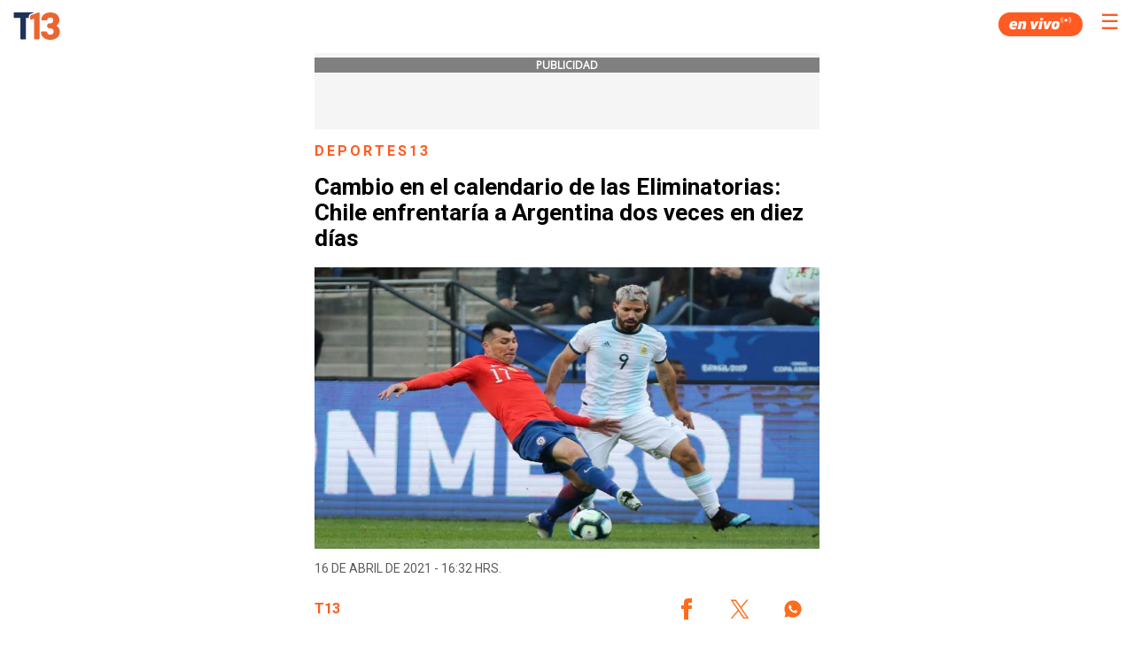

--- FILE ---
content_type: text/html; charset=UTF-8
request_url: https://www.t13.cl/amp/noticia/deportest13/eliminatorias-chile-argentina-dos-partidos-16-04-2021
body_size: 68626
content:
        
  
    
        

  
  <!doctype html>
  <html AMP>
    <head>
      <meta charset="utf-8">
      <title>Cambio en el calendario de las Eliminatorias: Chile enfrentaría a Argentina dos veces en diez días</title>
      <link href="https://fonts.googleapis.com/css?family=Roboto:400,700|Open+Sans" rel="stylesheet">
      <link rel="canonical" href="https://www.t13.cl/noticia/deportest13/eliminatorias-chile-argentina-dos-partidos-16-04-2021" />
      <meta name="viewport" content="width=device-width,minimum-scale=1,initial-scale=1">
      <script async src="https://cdn.ampproject.org/v0.js"></script>
      <link rel="icon" href="https://s.t13.cl/sites/default/files/t13-2025.ico" type="image/x-icon">
      <script async custom-element="amp-carousel" src="https://cdn.ampproject.org/v0/amp-carousel-0.1.js"></script>
      <script async custom-element="amp-iframe" src="https://cdn.ampproject.org/v0/amp-iframe-0.1.js"></script>
      <script async custom-element="amp-youtube" src="https://cdn.ampproject.org/v0/amp-youtube-0.1.js"></script>
      <script async custom-element="amp-social-share" src="https://cdn.ampproject.org/v0/amp-social-share-0.1.js"></script>
      <script async custom-element="amp-sidebar" src="https://cdn.ampproject.org/v0/amp-sidebar-0.1.js"></script>
      <script async custom-element="amp-analytics" src="https://cdn.ampproject.org/v0/amp-analytics-0.1.js"></script>
      <script async custom-element="amp-twitter" src="https://cdn.ampproject.org/v0/amp-twitter-0.1.js"></script>
      <script async custom-element="amp-instagram" src="https://cdn.ampproject.org/v0/amp-instagram-0.1.js"></script>
      <script async custom-element="amp-facebook" src="https://cdn.ampproject.org/v0/amp-facebook-0.1.js"></script>
      <script async custom-element="amp-audio" src="https://cdn.ampproject.org/v0/amp-audio-0.1.js"></script>
      <script async custom-element="amp-video" src="https://cdn.ampproject.org/v0/amp-video-0.1.js"></script>
      <script async custom-element="amp-ad" src="https://cdn.ampproject.org/v0/amp-ad-0.1.js"></script>
      <script async custom-element="amp-sticky-ad" src="https://cdn.ampproject.org/v0/amp-sticky-ad-1.0.js"></script>
      <script async custom-element="amp-fx-flying-carpet" src="https://cdn.ampproject.org/v0/amp-fx-flying-carpet-0.1.js"></script>
            <script type="application/ld+json">
        {
          "@context": "http://schema.org",
          "@type": "NewsArticle",
          "headline": "Cambio en el calendario de las Eliminatorias: Chile enfrentaría a Argentina dos veces en diez días",

          "datePublished": "2021-04-16T16:32:00",
          "dateModified": "2021-04-16T16:32:00",

          "description": "Cambio en el calendario de las Eliminatorias: Chile enfrentaría a Argentina dos veces en diez días",
          "mainEntityOfPage": {
            "@type": "WebPage",
            "@id": "https://www.t13.cl/noticia/deportest13/eliminatorias-chile-argentina-dos-partidos-16-04-2021"
          },
          "image": {
            "@type": "ImageObject",
            "url": "https://s.t13.cl/sites/default/files/styles/manualcrop_850x475/public/t13/field-imagen/2021-04/1618601366-medel-aguero-chile-argentina.jpg.jpeg?itok=A-NgHlEp",
            "height": 549,
            "width": 976
          },
          "author": {
            "@type": "Organization",
            "name": "T13",
            "url": "https://www.t13.cl"
          },
          "publisher": {
            "@type": "Organization",
            "name": "T13",
            "logo": {
              "@type": "ImageObject",
              "url": "https://www-storage.13.cl/t13/_images/teletrece-amp.png",
              "width": 600,
              "height": 60
            }
          }
        }
      </script>
      <style amp-custom>
        h1,
        h2,
        h3,
        h4,
        h5,
        h6 {
          font-family: 'Giliam-bold', sans-serif;
          color: #353535;
        }

        h1 a,
        h2 a,
        h3 a,
        h4 a,
        h5 a,
        h6 a {
          color: #fa4d16;
          font-weight: normal;
          text-decoration: none;
        }

        .title-link__title {
          margin-bottom: 4px;
          margin-top: 0px;
        }

        .parrafo_abstract {
          color: #5B5B5B;
          line-height: 24px;
          font-family: Roboto, sans-serif, Arial;
          font-weight: 700;
          margin-bottom: 20px;
          padding-bottom: 20px;
          border-bottom: 2px solid #EFEFEF;
          font-size: 18px;
          padding-bottom: 25px;
          padding-top: 25px;
          border-top: 2px solid #EFEFEF;
        }

        .mini-info-list__item {
          display: inline-block;
          margin-bottom: 2px;
          margin-top: 2px;
          border-right: 1px solid #dcdcdc;
          margin-right: 0.2em;
          padding-right: 0.5em;
          font-size: 13px;
        }

        .mini-info-list__item.cat{
          color: #fa4d16;
        }


        .mini-info-list__item:last-child {
          border-right: none;
          margin-right: 0;
          padding-right: 0;
        }

        .section_link {
          color: #fa4d16;
          font-weight: normal;
          text-decoration: none;
        }

        .section_link:hover {
          color: #1167a8
        }

        .autor_article {
          font-family: 'Open Sans', sans-serif;
          font-size: 11px;
          margin-top: 5px;
        }

        .autor_article address a {
          color: #fa4d16;
          text-decoration: none;
        }

        .title-link {
          display: block;
          font-weight: bold;
          letter-spacing: -0.5px;
          text-decoration: none;
          font-family: 'Merriweather', serif;
        }

        .list-tag {
          margin-top: auto;
          padding-left: 0px;
        }

        .amp-sidebar {
          padding-right: 10px;
          background: #333;
          width: 50vw;
        }

        .amp-sidebar-image {
          line-height: 100px;
          vertical-align: middle;
        }

        .amp-close-image {
          top: 20px;
          left: 20px;
          cursor: pointer;
        }

        .twitter-video {
          min-width: 290px;
        }

        table {
          background-color: transparent;
          border: #cacaca solid 1px;
          margin-top: 20px;
          margin-bottom: 20px;
          font-size: 11px;
          font-family: 'Open Sans', sans-serif;
          overflow-x: auto;
          display: block;
          width: fit-content;
          max-width: 100%;
          margin: auto;
          border-collapse: collapse;
        }

        tr:nth-child(odd) {
          background: rgb(239, 239, 239);
        }

        td,
        th {
          padding: 8px;
        }

        table tr th {
          background: rgb(157, 157, 157);
          color: white;
        }

        .menu-color {
          background-color: #222222;
        }

        .menu-items {
          margin-top: 25px;
          padding-left: 0;
          margin-right: 0;
        }

        .menu-items li {
          font-family: 'Giliam-bold', sans-serif;
          font-size: 14px;
          padding: 0 20px;
          text-transform: uppercase;
          height: 30px;
          align-items: center;
          display: flex;
        }

        .menu-items li a {
          color: #FF5722;
          text-decoration: none;
        }

        #sidebar {
          width: 50vw;
        }

        .main-body {
          margin: 0 auto 42px;
          max-width: 600px;
        }

        .bold_abstract {
          font-weight: bold;
        }

        .social-box {
          display: flex;
          justify-content: end;
        }

        

        .group .related_stories_top {
          margin-top: 40px;
        }

        .responsive-image--16by9 {
          height: 0;
          overflow: hidden;
          padding-bottom: 56.25%;
        }

        .amp-social-share[type=whatsapp] {
          background: #25d366;
          text-align: center;
          color: #0e5829;
          font-size: 18px;
          padding: 10px;
        }

        .img_alt {
          background-color: #111;
          color: #ececec;
          font-size: 13px;
          margin-bottom: 28px;
          padding: 16px;
        }

        .img_creditos {
          font-size: 10px;
          position: absolute;
        }

        .img_inside_creditos {
          position: absolute;
          z-index: 1;
          bottom: 0;
          margin-bottom: 0;
          color: #ececec;
          font-size: 13px;
          font-weight: bold;
          font-family: 'Open Sans', sans-serif;
        }

        .gallery_label {
          background-color: rgba(0, 0, 0, 0.88);
          padding: 12px 0px;
          color: white;
          float: left;
          width: 100%;
          position: absolute;
        }

        .g-img-credit {
          width: 100%;
          color: #fa4d16;
          font-size: 15px;
          padding: 0px;
        }

        .quote_element {
          width: 100%;
          background: #e9e9e9;
          margin-right: 110px;
          margin-left: 0px;
          padding-top: 1px;
          font-family: Helvetica, Arial, sans-serif;
          margin: 0 0 9px;
          font-size: 16px;
          line-height: 22px;
          padding-bottom: 1px;
        }

        .quote_author {
          font-family: 'Open Sans', sans-serif;
          font-style: normal;
          color: #fa4d16;
          text-decoration: none;
        }

        .figcaption_video {
          font-size: 10px;
          font-family: Helmet, Freesans, Helvetica, Arial, sans-serif;
        }

        li {
          list-style: none;
        }

        ul {
          margin-top: auto;
        }

        ul li {
          list-style-type: inherit;
        }

        .list-tag {
          list-style-type: none;
        }

        .bbc_footer {
          height: 15px;
          margin: 0px;
          background-image: url('https://resource.t13.cl/img/bbc/footer_first_option.gif');
          background-repeat: no-repeat;
        }

        .dw_foorter {
          height: 45px;
          margin: 0px;
          background-image: url('https://resource.t13.cl/img/dw/dw-logo-footer.jpg');
          background-repeat: no-repeat;
        }

        .embedly-card {
          border: 1px solid #dadada;
          padding: 0px;
          width: 100%;
          margin-left: 0px;
        }

        .img_bloguero {
          width: 20%;
          height: 65px;
          padding-top: 10px;
        }

        .name_blog {
          font-family: 'Open Sans', sans-serif;
          font-style: normal;
          color: #fa4d16;
          text-decoration: underline;
        }

        .video_interior_desc {
          font-family: Adelle, Georgia, serif;
          font-size: 10px;
          font-style: italic;
          color: #808080;
        }

        .mobile_version {
          width: 100%;
          height: 50px;
          background: #E5E5E5;
          text-align: center;
          font-size: 14px;
          color: #666;
          line-height: 50px;
          margin-bottom: 8px;
        }

        #back_to_mobile {
          font-family: 'Open Sans', sans-serif;
          font-style: normal;
          text-align: center;
          font-size: 16px;
          color: #666;
          line-height: 50px;
          text-decoration: unset;
        }

        .social-list {
          margin-top: 0px;
        }

        .social-list-text {
          color: white;
          font-size: 16px;
          line-height: 23px;
          font-family: 'Giliam-bold', sans-serif;
        }

        .social-list .icon-wrapper {
          font-size: 16px;
          margin-right: 10px;
        }

        .list-tag-social-share {
          list-style-type: none;
          padding-top: 30px;
          padding-bottom: 15px;
          justify-content: center;
          margin: 0 auto;
          align-items: center;
          text-align: center;
          display: flex;
          padding-left: 15px;
          padding-right: 15px;
        }

        .ic2016 {
          background-image: url('https://resource.t13.cl/img/assets2016.svg');
        }

        i.ic2016.redes-facebook {
          float: left;
          background-position: -112px -2px;
          width: 30px;
          height: 30px;
          transition: opacity 0.5s;
        }

        i.ic2016.redes-twitter {
          float: left;
          background-position: -112px -30px;
          width: 30px;
          height: 30px;
          transition: opacity 0.5s;
        }

        i.ic2016.redes-instagram {
          float: left;
          background-position: -112px -58px;
          width: 30px;
          height: 30px;
          transition: opacity 0.5s;
        }

        i.ic2016.redes-youtube {
          float: left;
          background-position: -112px -113px;
          width: 30px;
          height: 30px;
          transition: opacity 0.5s;
        }

        i.ic2016.redes-google {
          float: left;
          background-position: -115px -84px;
          width: 30px;
          height: 30px;
          transition: opacity 0.5s;
        }

        i.ic2016.redes-snapchat {
          float: left;
          background-position: -87px -141px;
          width: 30px;
          height: 30px;
          transition: opacity 0.5s;
        }

        i.ic2016.redes-tumblr {
          float: left;
          background-position: -113px -169px;
          width: 30px;
          height: 30px;
          transition: opacity 0.5s;
        }

        .t13_text {
          font-family: 'Open Sans', sans-serif;
          font-size: 14px;
          margin-top: 5px;
          color: white;
        }

        .main-footer-navigation ul {
          -webkit-column-count: 3;
          -moz-column-count: 3;
          column-count: 3;
          text-decoration: unset;
          list-style-type: none;
          padding: 20px;
          overflow: hidden;
          list-style: none;
        }

        .main-footer-navigation li {
          text-align: center;
          padding-top: 10px;
          padding-bottom: 10px;
          padding-left: 6px;
          padding-right: 6px;
          font-size: 12px
        }

        .main-footer-navigation a {
          color: white;
          text-decoration: unset;
        }

        .ads_pos {
          position: static;
          padding-left: 15px;
          padding-right: 15px;
          padding-top: 5px;
          padding-bottom: 5px;
          background: whitesmoke;
          text-align: center;
          margin-bottom: 15px;
        }

        .ads_pos_multi {
          position: static;
          padding-top: 5px;
          padding-bottom: 5px;
          background: whitesmoke;
          text-align: center;
          margin-bottom: 15px;
        }

        .ads_text {
          background-color: grey;
          color: white;
          text-align: center;
          font-family: 'Open Sans', sans-serif;
          font-size: 12px;
          margin-bottom: 5px;
          font-weight: bold;
          text-transform: uppercase;
        }

        .credito-img-principal {
          position: absolute;
          z-index: 1;
          color: white;
          font-weight: bold;
          text-align: right;
          padding: 10px 20px 10px 10px;
          font-size: 11px;
          text-shadow: 3px 1px 9px rgba(0, 0, 0, 1);
          width: 85%;
        }

        .amp-sticky-ad-close-button {
          min-width: 0;
        }

        mark {
          background-color: #ff6c1c;
          color: white;
          font-weight: bold;
          font-style: normal;
        }

        /*Nuevos estilos*/
        .article__header {
          height: 60vh;
          position: relative;
          display: flex;
          overflow: hidden;
          margin-bottom: 20px;
          margin-top: -55px;
        }

        .article__header::before {
          content: '';
          width: 100%;
          height: 100%;
          position: absolute;
          top: 0;
          left: 0;
          z-index: 2;
          background: -webkit-gradient(linear, left top, left bottom, from(rgba(0, 0, 0, 0)), to(rgba(0, 0, 0, .65)));
          background: linear-gradient(to bottom, rgba(0, 0, 0, 0) 0, rgba(0, 0, 0, .65) 100%);
        }

        .article__header__content {
          display: flex;
          align-items: center;
          flex-direction: column;
          justify-content: flex-end;
          padding-bottom: 3rem;
          width: calc(100% - 20px);
          margin-left: auto;
          margin-right: auto;
          text-align: center;
          z-index: 2;
        }

        .article__header__image {
          position: absolute;
          z-index: -1;
          top: 0;
          width: 100%;
          height: 100%;
        }

        .article__header__image amp-img {
          object-fit: cover;
          min-width: 100%;
          min-height: 100%;
        }

        .epigraph {
          font-family: gilam_regular, sans-serif;
          letter-spacing: 3px;
          color: #db6430;
          text-transform: uppercase;
          font-size: .9rem;
          margin: 0;
          font-weight: 600;
        }

        .epigraph span::after {
          content: '';
          width: 3px;
          height: 3px;
          border-top: 2px solid #fff;
          border-right: 2px solid #fff;
          -webkit-transform: rotate(45deg);
          transform: rotate(45deg);
          display: inline-block;
          margin-bottom: 1px;
          margin-left: 3px;
        }
        .title-article {color: #000000;font-size: 26px;font-style: normal;font-weight: 700;line-height: 29px;font-family: Roboto,sans-serif,Arial;}
        .info {
          text-transform: uppercase;
          font-family: 'Giliam-regular', sans-serif;
          font-size: .9rem;
          width: 100%;
          padding-top: 0;
          padding-bottom: 0px;
        }

        .info .mini-info-list {
          font-family: 'Giliam-light';
          margin-top: 0px;
          margin-right: 0;
          padding-left: 0;
          margin-bottom: 0px;
          padding-bottom: 10px;
        }

        .info .mini-info-list__item {
          display: inline-block;
          border-right: 1px solid #dcdcdc;
          margin-right: .2em;
          padding-right: .5em;
          font-size: .9rem;
          color: white;
          margin-bottom: 0px;
        }

        p {
          margin: auto auto 20px;
          line-height: 1.5;
          color: #5b5b5b;
          font-size: 16px;
          font-family: Roboto,sans-serif,Arial;
          font-weight:400;
        }

        p a {
          color: #fa4d16;
          text-decoration: none;
        }

        p a:hover {
          background-color: #db6430;
          color: #fff;
        }

        .row {
          padding: 0 8px;
          padding-left: 15px;
          padding-right: 15px;
        }

        .scrolldown__mobile {
          content: '';
          width: 8px;
          height: 8px;
          border-top: 3px solid #fff;
          border-right: 3px solid #fff;
          -webkit-transform: rotate(135deg);
          transform: rotate(135deg);
          display: inline-block;
        }

        .article-labels li.list-tag {
          font-family: 'Giliam-regular', sans-serif;
          font-size: 1rem;
          font-weight: 400;
          color: #000;
          letter-spacing: .1rem;
          display: initial;
        }

        .article-labels li.list-tag a {
          border: 1px solid #ffb095;
          font-size: 12px;
          font-weight:700;
          color: #ff5b22;
          padding: 5px 7px;
          margin-bottom: 5px;
          display: inline-block;
          text-transform: uppercase;
          text-decoration: none;
          margin-right: 5px;
          font-family: Roboto,sans-serif,Arial;
        }

        .site-brand {
          height: 60px;
          padding: 0;
        }

        .site-brand ul {
          list-style: none;
          margin: 0px;
          padding: 0px;
          margin-right: 7px;
        }

        .site-brand li {
          float: left;
        }

        /*Modificacores para otras vistas*/
        body.etiqueta .site-brand {
          top: 0px;
          background: -webkit-gradient(linear, left bottom, left top, from(transparent), to(#0000008f));
          background: linear-gradient(to top, transparent, #0000008f);
        }

        /*Resultados Etiqueta / Busqueda*/
        .tag-background {
          padding-top: 60px;
        }

        h2.tag-background__title-result {
          letter-spacing: 1px;
          padding: 10px 0 10px 5px;
          color: #db6430;
          font-size: 2rem;
          word-break: break-all;
          text-transform: uppercase;
          margin-bottom: 0px;
        }

        .results__item {
          display: grid;
          grid-template-columns: 1fr 2fr;
          background: #00000008;
          border-radius: 10px;
          grid-gap: 0 15px;
          grid-template-rows: 120px;
          overflow: hidden;
          margin-bottom: 15px;
        }

        .results__item__image {
          overflow: hidden;
          display: flex;
          justify-content: center;
          align-items: center;
        }

        .results__item__body p {
          padding-top: 10px;
          padding-bottom: 10px;
          margin: 0px;
          font-family: 'Giliam-regular', sans-serif;
          letter-spacing: 3px;
          color: #db6430;
          text-transform: uppercase;
          font-size: .9rem;
          margin: 0;
          font-weight: 600;
        }

        .results__item__body h3 {
          font-family: 'Giliam-regular', sans-serif;
          margin: 0;
          width: 92%;
          font-weight: 400;
          font-size: 1.2rem;
          color: #161616;
        }

        .results.related .results__item__body {
          display: flex;
          align-items: center;
        }

        li i.t13__logo.c13::before {
          background-image: url(https://www-storage.13.cl/t13/site/img/main/t13-icons.svg);
          background-size: 500%;
          width: 35px;
          height: 35px;
          background-position: 50% 0;
          content: '';
          display: inline-block;
          line-height: 35px;
          vertical-align: middle;
          -webkit-filter: brightness(0) invert(1);
          filter: brightness(0) invert(1);
          margin-top: 5px;
        }

        .button_menu {
          color: white;
          background: none;
          border: none;
          font-size: 30px;
        }

        .site-brand_img {
          text-decoration: none;
          display: flex;
          justify-content: space-between;
          height: 55px;
          align-items: center;
          margin-top: 0;
          margin-right:50px;
        }

        .site-brand_img amp-img {
          width: 53px;
          height: 53px;
          top: 2px;
          left: 15px;
        }

        .site-brand_img ul li.separador {
          border-right: white 1px solid;
          height: 26px;
          margin-top: 10px;
          padding-left: 9px;
          margin-right: 9px;
          width: 1px;
        }

        .tupper-font {
          font-family: 'Giliam-regular', sans-serif;
          letter-spacing: 3px;
          font-size: .9rem;
          margin-bottom: 10px;
          text-transform: uppercase;
          color: #db6430;
          font-weight: 600;
        }

        .group.related_stories_top h4.title-article { color: #FF5B22;font-size: 24px;font-family: Roboto;padding: 10px 0;letter-spacing: 1px;margin-bottom: 0px;padding-bottom: 10px;text-transform: uppercase;font-style: normal;font-weight: 700;line-height: normal;border-bottom: 1px solid rgba(204, 204, 204, .5);}
        /* .group {border-top: 1px solid rgba(204, 204, 204, .5);} */

        /*Vista Videos*/
        body.video-article {
          background-color: #161616;
        }

        body.video-article .results.related {
          background: #ffffff1a;
        }

        body.video-article .results__item__body h3 {
          color: #ffffff;
        }

        body.video-article .group.related_stories_top h4 {
          color: white;
          font-size: 18px;
        }

        article .video-page p.parrafo_abstract {
          color: white;
          font-size: 1.2rem;
          line-height: 1.8rem;
          padding-bottom: 0px;
          border-bottom: none;
        }

        article .video-page {
          margin-left: 15px;
          margin-right: 15px;
        }

        article .video-page .video-page_section {
          text-align: center;
          font-family: 'Giliam-regular', sans-serif;
          letter-spacing: 3px;
          color: #db6430;
          text-transform: uppercase;
          font-size: .9rem;
          margin: 0;
          font-weight: 600;
        }

        article .video-page h1 {
          color: white;
          font-family: 'Giliam-bold', sans-serif;
          text-transform: uppercase;
          font-weight: 500;
          grid-column: 1/-1;
          grid-row: 2;
          text-align: center;
          margin: 10px;
          font-size: 1.5rem;
          line-height: 1.8rem;
        }

        article .video-page .info ul.mini-info-list {
          display: flex;
          justify-content: center;
        }

        article .video-page .info ul.mini-info-list li.mini-info-list__item {
          color: #767676;
          border-right: 1px solid #767676;
        }

        article .video-page .info {
          margin-bottom: 20px;
        }

        /*Footer*/
        .footer-line-separator {
          line-height: 17px;
        }

        .footer .main-footer-navigation {
          line-height: 17px;
          padding: 40px 0px 0px 0px;
        }

        .footer section {
          padding: 24px 30px;
          border-bottom: 1px solid rgba(204, 204, 204, .5);
        }

        .footer {
          font-size: 1rem;
          font-family: 'Roboto';
          border-top: 1px solid rgba(204, 204, 204, .5);
          padding-top: 10px;
          background-color: #26272f;
        }

        .footer section.corporate {
          display: grid;
          grid-template-columns: 1fr 1fr;
          padding: 0 20px;
          justify-content: left;
          grid-gap: 30px;
          margin-top: 15px;
        }

        .footer section.corporate ul {
          padding: 0px;
        }

        .footer section.corporate ul li {
          list-style: none;
          padding: 5px 0;
        }

        .footer .corporate li a {
          text-decoration: none;
          color: #767676;
          text-transform: uppercase;
          font-size: 1rem;
          font-family: Roboto,sans-serif,Arial;
          letter-spacing: 1px;
          line-height: 1.4rem;
        }

        .footer section.red13 {
          padding: 0px;
        }

        .footer section.red13 ul {
          padding: 0;
          margin: 1rem;
          align-self: center;
          text-align: center;
        }

        .footer section.red13 li {
          list-style: none;
          display: inline-block;
          padding: 5px;
        }

        .footer section.red13 li a.red13__13 {
          background-position: 42px, 0;
          width: 42px;
          left: 387px;
        }

        .footer section.red13 li a.red13__treceC {
          background-position: -10px;
          width: 40px;
        }

        .footer section.red13 li a.red13__oasis {
          background-position: -55px, 0;
          width: 54px;
          left: 35px;
        }

        .footer section.red13 li a.red13__play {
          background-position: -115px, 0;
          width: 55px;
          left: 75px;
        }

        .footer section.red13 li a.red13__rec {
          background-position: -168px, 0;
          width: 63px;
          left: 120px;
        }

        .footer section.red13 li a.red13__sonar {
          background-position: -230px, 0;
          width: 63px;
          left: 182px;
        }

        .footer section.red13 li a.red13__tele13Radio {
          background-position: 298px, 0;
          width: 115px;
          left: 240px;
        }

        .footer section.red13 li a.red13__mesaCentral {
          background-position: 165px, 0;
          width: 65px;
          left: 342px;
        }

        .footer section.red13 a {
          background-image: url(https://www-storage.13.cl/t13/assets/svg/marcas_2022.png);
          height: 50px;
          display: block;
        }

        .footer section.logo13 p {
          font-family: 'Giliam-regular';
          font-weight: 500;
          font-size: 1rem;
          line-height: 1.7rem;
          color: #727272;
          text-transform: uppercase;
          margin: 0;
          padding-left: 15px;
        }

        .footer section.iab {
          padding: 25px 20px 20px;
          display: -webkit-box;
          display: flex;
          -webkit-box-pack: center;
          justify-content: center;
          -webkit-box-align: center;
          align-items: center;
        }

        .footer section.iab .iab__logo {
          line-height: 1;
          vertical-align: middle;
        }

        .footer section.iab .iab__logo:before {
          background-image: url(https://www-storage.13.cl/t13/site/img/main/t13-icons.svg);
          background-size: 500%;
          width: 80px;
          height: 80px;
          background-position: 75% 0;
          content: '';
          display: inline-block;
          line-height: 80px;
          vertical-align: middle;
        }

        .footer section.logo13 {
          display: flex;
          -webkit-box-align: center;
          align-items: center;
          padding: 20px;
        }

        .footer section.logo13 .logo13__icon {
          line-height: 1;
          vertical-align: middle;
        }

        .footer section.logo13 .logo13__icon:before {
          background-image: url(https://www-storage.13.cl/t13/site/img/main/t13-icons.svg);
          background-size: 500%;
          width: 80px;
          height: 80px;
          background-position: 50% 0;
          content: '';
          display: inline-block;
          line-height: 80px;
          vertical-align: middle;
        }
          /*
              .footer section.logo13 .logo13__icon::before {
                -webkit-filter: brightness(0) invert(.8);
                filter: brightness(0) invert(.8);
              }
        */
        .container ul li {
          font-size: 1.34rem;
          line-height: 1.37;
          color: #353535;
          font-family: 'Giliam-regular', sans-serif;
          margin-bottom: 15px;
          text-align: justify;
        }

        .container ul a {
          color: #FF5722;
          text-decoration: none;
        }

        /*.container amp-img {margin-bottom: 15px;}*/
        .rudo-player {
          width: 100%;
          height: 0;
          padding-top: 56.23%;
          position: relative;
          background: black;
        }

        .rudo-player iframe {
          position: absolute;
          top: 0;
          left: 0;
          width: 100%;
          height: 100%;
        }

        .img_inside_desc {
          font-family: 'Giliam-regular', sans-serif;
          position: absolute;
          z-index: 1;
          color: #ececec;
          font-size: 1rem;
          right: 0px;
          background-color: rgba(0, 0, 0, .6);
          bottom: 0px;
          padding: 5px;
        }

        html {
          font-size: 12px;
        }

        .fixed-container {position: relative;width: 100%;height: 250px;margin: 0;padding: 0;}

        .fixed-container-img-principal {
          position: relative;
          width: 100%;
          height: 60vh;
        }

        .mini-info-list__item span div {
              display: inline-block;
              color: #FF5722;
              font-weight: bold;
        }

        amp-img.contain img {
          object-fit: contain;
        }

        amp-img.cover img {
          object-fit: cover;
        }

        @media (min-width: 480px) {
          .container {
            padding: 0 16px;
          }
        }

        amp-iframe[src*="www-storage.13.cl/default/otros/player-rudo-amp"] .amp-active {
          width: 100%;
          padding-top: 56.23%;
          height: 0;
        }
        .article-body > .embedded-entity{margin: 40px 0;}
        .video-title{color: #303942;font-size: 16px;font-weight: 900;line-height: 18px;padding: 12px;overflow: hidden;position: relative;background: #e7ead7;font-family: 'Giliam-regular', sans-serif;}
        .lee-tmb-contenedor{display: grid;grid-template-columns: 133.3px auto;grid-template-rows: 120px;width: 100%;background-color: #f4f4f4;text-decoration: none;}
        .lee-tmb-contenedor .image-wrapper{grid-column: 1;grid-row: 1;position: relative;overflow: hidden;}
        .lee-tmb-contenedor .lee-imagen {position: absolute;width: 100%;height: 100%;object-fit: cover;z-index: 2;}
        .lee-tmb-contenedor .text-wrapper {grid-column: 2;grid-row: 1;display: flex;padding: 0 20px;flex-direction: column;justify-content: center;}
        .lee-tmb-contenedor .text-wrapper span {color: #ff5b22;font-family: 'Roboto', sans-serif;font-size: 14px;margin-bottom: 5px;font-weight: 700;}
        .lee-tmb-contenedor .text-wrapper h3{color: #5b5b5b;margin: 0;font-size: 14px;font-weight: 700;line-height: normal; }
        .menu-items{margin-top: 25px;padding-left: 0;margin-right: 0;}
        #sidebar ul {margin-left: -50px;}
        #sidebar li {font-size: 12px;padding: 0 60px;text-transform: uppercase;height: 35px;align-items: center;display: flex;}
        #sidebar li a{text-decoration: none;font-family: "Roboto";text-transform: uppercase;color: white}
        .menu {padding-left: 0px;}
        #sidebar {width: 50vw;}
        .menu-items .menu_programas {font-size: 16px;color: #fa6428;text-transform: uppercase;text-align: left;font-weight: bold;margin-left: -10px;}
        .amp-sidebar {padding-right: 10px;background: #333;width: 50vw;}
        .amp-sidebar-image {line-height: 100px;vertical-align:middle;}
        .amp-close-image {top: 20px;left: 5px;cursor: pointer;}
        .button_menu{color: #ff5b22;position: absolute; right: 10px;top: 10px;border: none;font-size: 24px;}
        .container{padding: 0 8px;padding-left: 15px;padding-right: 15px;}
        .category-container {color: #FF5B22;font-family: Roboto;font-size: 16px;font-style: normal;font-weight: 700;line-height: normal;letter-spacing: 3.04px;text-transform: uppercase;}
        .container-metadata{display: flex;flex-direction: row;justify-content: space-between;margin: 15px 0;}
        .date-article{color: #5b5b5b;text-transform: uppercase;font-size: 14px;font-weight: 400;font-family: Roboto,sans-serif,Arial; line-height: 14px;}
        .person-article{display: flex;flex-direction: column;gap: 5px;justify-content: center;flex-wrap: wrap;}
        .person-article a{font-weight: 700;color: #ff5b22;text-transform: uppercase;font-size: 16px;font-family: Roboto,sans-serif,Arial;line-height: 18.75px;text-decoration: none;}
        .related_stories_top ul{ margin-top: auto;list-style-type: none;display: initial;}
        .related_stories_top li{ margin-bottom: 15px;}
        .related_stories_top a{text-decoration:none;}
        .related_stories_top time{background: #2C2C2C;font-family: Roboto;border-radius: 8px;color: #ffffff;font-size: 12px;min-width: 40px;text-align: center;padding: 7px 5px;height: fit-content;text-transform: uppercase;}
        .related_stories_top span{color: #5B5B5B;font-family: Roboto;font-size: 14px;font-style: normal;font-weight: 400;line-height: normal;text-align: left;}

        amp-social-share[type='twitter'] { background: transparent; background-image: url(https://www-storage.13.cl/t13/assets/svg/logos-twitter.svg?v1); background-repeat: no-repeat;background-position: center; width: 48px; height: 48px;}
        amp-social-share[type='facebook'] { background: transparent; background-image: url(https://www-storage.13.cl/t13/_svg/t13-logos-facebook.svg); background-repeat: no-repeat;background-position: center; width: 48px; height: 48px;}
        amp-social-share[type='whatsapp'] { background: transparent; background-image: url(https://www-storage.13.cl/t13/_svg/t13-logos-whatsapp.svg); background-repeat: no-repeat;background-position: center; width: 48px; height: 48px;}
        amp-social-share:focus{outline: none;}

        .banner-lo-ultimo{margin: 15px 0;}
        #lo-ultimo-banner-nota {text-align: center;width: 100%;display: block;}
        #lo-ultimo-banner-nota img{max-width: 100%;}
        amp-ad[type='doubleclick']{ max-width:100%;}
        #t13-envivo { position: relative;margin-bottom: 20px;}
        #t13-envivo .t13-envivo-header {width: 100%;overflow: hidden;}
        #t13-envivo .t13-envivo-header .titulo { color: #303942;font-size: 18px;font-weight: 900;line-height: 18px;padding: 12px 0 12px 40px;overflow: hidden;position: relative;background: #e7ead7;}
        #t13-envivo .t13-envivo-header .titulo:before {left: -174px;content: "";background: url(https://www-storage.13.cl/t13/_images/articles-types/video/trama2.png) no-repeat 0;z-index: 4;height: 100%;position: absolute;top: 0;left: -158px;width: 100%;}
        #t13-envivo .t13-envivo-header .titulo:after {content: "";position: absolute;right: 8px;top: 0;z-index: 4;height: 100%;width: 100%; right: -10px;
        background: url(https://www-storage.13.cl/t13/_images/articles-types/video/icono-3-mov.png) no-repeat 100%;}
        .t13-envivo-player {width: 100%;height: 0;padding-top: 56.23%;position: relative;}
        .t13-envivo-player amp-iframe {width: 100%;position: absolute;top: 0;left: 0;height: 100%;}
        .banner-google-news {display: flex;align-items: center;gap: 10px;font-size: 16px;justify-content: center;padding: 15px 0;color: #ff6c1c;
    font-weight: bold;text-decoration:none;}
        .banner-google-news div {padding: 7px 12px 2px;border-radius: 20px;border: 1px solid #ccc; display: block;height: 25px;width: 128px;}
        #banner-t13-audio {background: url(https://www-storage.13.cl/t13/resources/t13-audio/banner-t13audios-mov.jpg) top no-repeat;padding-top: 28.3%; background-size: 100% auto;display: block;}
        .last-articles-component__item a {display: flex;gap: 15px;border-radius: 10px;}
        .last-articles-component__article {font-size: 14px;line-height: 1.2;font-weight: 400;color: #000;display: flex;gap: 15px;padding: 0px;border-radius: 10px;}
        
        
        .related_stories_top .content{grid-template-columns: 100%;grid-gap: 20px;display: grid;}
        .related_stories_top .content .adjunto{grid-gap: 20px;display: grid;grid-template-columns: 100%;grid-row: 2;}
        .related_stories_top .content .adjunto a {grid-template-columns: 85px auto;display: grid;grid-gap: 20px;}
        .related_stories_top .content .adjunto figure {padding: 0;margin: 0;width: 100%;height: 0;padding-top: 100%;overflow: hidden;position: relative;border-radius: 10px;box-shadow: 0px 10px 20px rgb(0 0 0 / 20%);background: black;}
        .related_stories_top .content .adjunto img {max-width: 100%;min-width: 101%;min-height: 100%;position: absolute;top: 0;left: 0;width: 100%;height: 100%;object-fit: cover;}
        .related_stories_top .content .adjunto .data .epigrafe {color: #FF5B22;font-family: Roboto;font-size: 13px;font-style: normal;font-weight: 400;line-height: normal;text-transform: uppercase;}
        .related_stories_top .content .adjunto .data .titulo {color: #5B5B5B;font-family: Roboto;font-size: 14px;font-style: normal;font-weight: 500;line-height: normal;margin-top: 8px;text-align: left;}
        
        /*aqui*/
        .site-brand_img a:nth-child(2) {margin-right: 8px;margin-left: 20px;transition: opacity .3s;background: #ff5b22;border-radius: 50px;padding: 0;height: 27px;position: relative;width: 95px;display: flex;align-items: center;justify-content: center;}
        .site-brand_img a:nth-child(2):after {content: "";background: url(https://www-storage.13.cl/t13/_svg/t13-logos-t13envivo-animated.svg);width: 72px;height: 18px;position: relative;display: block;top: auto;left: calc(50% - 47px);background-repeat: no-repeat;background-size: 100px;background-position-x: -28px;filter: brightness(0) invert(1);}  
        .lee-tmb-contenedor .image-wrapper img {position: absolute;width: 100%;height: 100%;object-fit: cover;z-index: 2;}
        .imagen_article{margin-bottom: 15px;} 
        .article-body ul {width: calc(100% - 44px);margin: auto auto 20px;padding: 0px;}
        .article-body li {display: list-item;text-align: left;font-size: 16px;font-weight: 400;color: #5b5b5b;line-height: 1.5;margin-bottom: 20px;list-style-type: disc;font-family: Roboto, sans-serif, Arial;}
      </style>
      <style amp-boilerplate>
        body {
          -webkit-animation: -amp-start 8s steps(1, end) 0s 1 normal both;
          -moz-animation: -amp-start 8s steps(1, end) 0s 1 normal both;
          -ms-animation: -amp-start 8s steps(1, end) 0s 1 normal both;
          animation: -amp-start 8s steps(1, end) 0s 1 normal both
        }

        @-webkit-keyframes -amp-start {
          from {
            visibility: hidden
          }

          to {
            visibility: visible
          }
        }

        @-moz-keyframes -amp-start {
          from {
            visibility: hidden
          }

          to {
            visibility: visible
          }
        }

        @-ms-keyframes -amp-start {
          from {
            visibility: hidden
          }

          to {
            visibility: visible
          }
        }

        @-o-keyframes -amp-start {
          from {
            visibility: hidden
          }

          to {
            visibility: visible
          }
        }

        @keyframes -amp-start {
          from {
            visibility: hidden
          }

          to {
            visibility: visible
          }
        }


      </style><noscript>
        <style amp-boilerplate>
          body {
            -webkit-animation: none;
            -moz-animation: none;
            -ms-animation: none;
            animation: none
          }
        </style>
      </noscript>
    </head>
    <body>
     
      <div class="site-brand">
        <div class="site-brand_img">
          <a href="https://www.t13.cl">
            <amp-img src="https://www-storage.13.cl/t13/assets/svg/logo-t13-2025.svg" width="480" height="267" layout="responsive"></amp-img>
          </a>
          <a href="https://www.t13.cl/en-vivo">
                      </a>
          
        </div>
      </div>
       <amp-sidebar id='sidebar' layout="nodisplay" side="right" class="menu-color">
        <amp-img class='amp-close-image'
        src="https://static.13.cl/7/sites/all/themes/amp_13/images/hover-close_amp.png"
        width="45"
        height="35"
        alt="close sidebar"
        on="tap:sidebar.close"
        role="button"
        tabindex="0">
        </amp-img>
        <ul class="menu-items">
          <li><a href="/" target="_blank">Inicio</a></li>
          <li><a href="https://www.t13.cl/lo-ultimo" target="_blank">Lo Último</a></li>
          <li><a href="https://www.t13.cl/nacional" target="_blank">Chile</a></li>
          <li><a href="https://www.t13.cl/politica" target="_blank">Política</a></li>
          <li><a href="https://www.t13.cl/mundo" target="_blank">Mundo</a></li>
          <li><a href="https://www.t13.cl/reportajest13" target="_blank">Reportajes T13</a></li>
          <li><a href="https://www.t13.cl/deportest13" target="_blank">Deportes T13</a></li>
          <li><a href="https://www.t13.cl/negocios" target="_blank">Negocios</a></li>
          <li><a href="https://www.t13.cl/emprendedores" target="_blank">Emprendedores </a></li>
          <li><a href="https://www.t13.cl/tendencias" target="_blank">Tendencias</a></li>
        </ul>
      </amp-sidebar>
      <button on='tap:sidebar.toggle' class="button_menu">☰</button>
      <div class="main-body">
          <div class="container">
            <!-- PUBLICIDAD -->
            <amp-sticky-ad layout="nodisplay">
              <amp-ad width="320" height="100" type="doubleclick" data-slot="/112372207/m.t13.cl/deportest13/AMP/sticky" data-multi-size="320x50,320x100"></amp-ad>
            </amp-sticky-ad>

            <!-- PUBLICIDAD -->
            <div class="ads_pos_multi">
                  <div class="ads_text">Publicidad</div>
                   <amp-ad type="doubleclick" data-slot="/112372207/m.t13.cl/deportest13/AMP/leaderboard.1" width="320" height="50"></amp-ad>
            </div>
            <span class="category-container">Deportes13</span>
            <h1 class="title-article">Cambio en el calendario de las Eliminatorias: Chile enfrentaría a Argentina dos veces en diez días</h1>
                            <!-- IMAGEN PRINCIPAL -->
                <div class="imagen_article">
                  <amp-img src="https://s.t13.cl/sites/default/files/styles/manualcrop_850x475/public/t13/field-imagen/2021-04/1618601366-medel-aguero-chile-argentina.jpg.jpeg?itok=A-NgHlEp" width="850" height="475" layout="responsive">
                  </amp-img>
                </div>
                        
          </div>
          <div class="row">
            <time itemprop="datePublished" datetime="2021-04-16 16:32:00" class="date-article">16 de Abril de 2021 - 16:32 hrs.</time>
            <div class="container-metadata">
              <span itemtype="http://schema.org/Person" class="person-article">
                                                             <a href="/amp/perfiles/t13" hreflang="es">T13</a>
                                                      </span>
               <div class="social-box">
                  <amp-social-share type="facebook" data-param-app_id="778352918950948" data-param-text="Cambio en el calendario de las Eliminatorias: Chile enfrentaría a Argentina dos veces en diez días" data-param-href="https://www.t13.cl/395311-fb"></amp-social-share>
                  <amp-social-share type="twitter" data-param-url="https://www.t13.cl/395311-tw"></amp-social-share>
                  <amp-social-share type="whatsapp"></amp-social-share>
                </div>
            </div>

            <p class="parrafo_abstract">Según la prensa trasandina se modificaría el orden de las fechas de las Clasificatorias rumbo a Qatar 2022. En ese caso, Chile no jugaría ante Paraguay y Ecuador como está programado, sino que contra Argentina y Bolivia. </p>

              <div class="ads_pos_multi">
                <div class="ads_text">Publicidad</div>
                  <amp-ad media="(min-width: 340px)" width="375" height="250" type="doubleclick" layout="fixed" data-slot="/112372207/m.t13.cl/deportest13/AMP/mediumrectangule.1" data-multi-size="300x250,340x250,320x50,360x50,375x250" data-multi-size-validation="false"></amp-ad>
                  <amp-ad media="(max-width: 339px)" type="doubleclick" width="300" height="250" type="doubleclick" layout="fixed" data-slot="/112372207/m.t13.cl/deportest13/AMP/mediumrectangule.1" data-multi-size="300x250"></amp-ad>
              </div>

              <div class="banner-lo-ultimo">
                <a href="https://www.t13.cl/lo-ultimo" id="lo-ultimo-banner-nota">
                  <amp-img src="https://www-storage.13.cl/t13/_images/banner-lo-ultimo-mob.gif" width="340" height="96" layout="responsive"></amp-img>
                </a>
              </div>



              <div class="article-body">
                <p>Un cambio en el orden de las fechas de las <strong>Eliminatorias Sudamericanas al Mundial de Qatar 2022 </strong>se produciría para junio. Según la prensa argentina, el calendario actual se alteraría y los <strong>dos partidos que se deben disputar antes de la Copa América</strong> no serían los que están programados actualmente por la Conmebol.</p>

<p>Los partidos que Chile debía disputar frente a <strong>Paraguay en Santiago y Ecuador en Quito </strong>se debían disputar en marzo pasado, sin embargo, se postergaron por los problemas que hubo con la confederación europea que no quería acceder a autorizar a los jugadores a viajar a Sudamérica.</p>

<p>La Conmebol había reprogramado esos dos partidos que debía jugar Chile para el<strong> 3 y el 8 de junio</strong> de este 2021, justo antes de la Copa América que se va a disputar precisamente en Argentina y Colombia a partir del 11 de junio de este año.</p>

<div data-embed-button="node" data-entity-embed-display="view_mode:node.lee_tambien" data-entity-type="node" data-entity-uuid="4fffc1e9-84f7-4390-afb8-324e090361e1" data-langcode="es" data-entity-embed-display-settings="[]" class="embedded-entity"><a href="/amp/noticia/deportest13/presidente-argentino-no-quiero-frustrar-copa-america-pero-hay-ser-sensatos" class="lee-tmb-contenedor">
  <div class="image-wrapper">
    <amp-img alt="Presidente argentino: &quot;No quiero frustrar la Copa América pero hay que ser sensatos&quot;" class="lee-tmb-imagen" layout="responsive" src="https://s.t13.cl/sites/default/files/styles/manualcrop_850x475/public/t13/field-imagen/2021-04/1618514605-00098243v.jpg.jpeg?itok=2kBZQggl" width="1" height="1"></amp-img></div>
  <div class="text-wrapper">
    <span>Lee También &gt;</span>
    <h3>Presidente argentino: "No quiero frustrar la Copa América pero hay que ser sensatos"</h3>
  </div>
</a>






</div>
<p>La modificación que anticipa la prensa argentina haría que <strong>Chile deba jugar el 3 de junio, precisamente, con los trasandinos en Buenos Aires,</strong> mientras que el <strong>8 del mismo mes recibiría en Santiago a Bolivia.</strong></p>

<p>De esta forma además,<strong> Chile debería enfrentar a Argentina dos veces en diez días, </strong>pues ambos países comparten grupo en la Copa América y se toparán en el debut, el 13 de junio, en el Estadio Monumental de Buenos Aires.</p>

<p>El <a href="https://www.ole.com.ar/seleccion/cambio-seleccion-eliminatorias-brasil-uruguay-chile-colombia_0_s4M0j4e2x.html" target="_blank"><strong>Diario Olé, </strong></a>que publica esta modificación considera una buena noticia para los argentinos que debían jugar contra <strong>Uruguay y Brasil </strong>por las Eliminatorias, antes de la Copa América, y ahora se medirán ante <strong>Chile y Colombia.</strong></p>

                <div class="ads_pos_multi">
                  <div class="ads_text">Publicidad</div>
                  <amp-ad media="(min-width: 340px)" width="375" height="250" type="doubleclick" layout="fixed" data-slot="/112372207/m.t13.cl/deportest13/AMP/mediumrectangule.2" data-multi-size="300x250,340x250,320x50,360x50,375x250" data-multi-size-validation="false"></amp-ad>
                  <amp-ad media="(max-width: 339px)" type="doubleclick" width="300" height="250" type="doubleclick" layout="fixed" data-slot="/112372207/m.t13.cl/deportest13/AMP/mediumrectangule.2" data-multi-size="300x250"></amp-ad>
                </div>
              </div>
              <div id="t13-envivo" itemprop="associatedMedia">
                    <div class="t13-envivo-header">
                        <div class="titulo">Señal T13 En Vivo</div>
                    </div>
                    <div class="t13-envivo-player article-live-mdstrm" id="rudo_live">
                      <amp-iframe width="320" height="200" layout="responsive" sandbox="allow-scripts allow-same-origin allow-popups" allowfullscreen="" frameborder="0" src="https://rudo.video/live/t13?autostart=0">
                        <amp-img layout=fill src="//cdn.rudo.video/assets/t13-prensa/global_9a6ee1a8bbf3a65cc01d9f04a20b165624161421.png" placeholder></amp-img>
                      </amp-iframe>
                    </div>
              </div>
              
                <!--Google news-->
                <a href="https://news.google.com/publications/CAAiEOgjh55R1O_OHSPw0T00iXYqFAgKIhDoI4eeUdTvzh0j8NE9NIl2" target="_blank" class="banner-google-news">
                  Síguenos en 
                  <div class="imagen"> 
                    <amp-img alt="Google News" height="25" width="128" layout="responsive"  src="https://www-storage.13.cl/default/logos/logos-googlenews.svg" >
                    </amp-img>
                  </div>
                </a>
                
                <!--Podcast-->
                <a href="https://linktr.ee/t13podcast" target="_blank" id="banner-t13-audio"></a>

              

            <div class="row">
                            <div class="article-labels">
                <h6 class="tupper-font">Etiquetas de esta nota</h6>
                <ul class="list-tag">
                                                                                <li class="list-tag">
                        <a href="/amp/etiqueta/seleccion-chilena" hreflang="es">selección chilena</a>
                      </li>
                                                                                    <li class="list-tag">
                        <a href="/amp/etiqueta/la-roja" hreflang="es">la roja</a>
                      </li>
                                                                                    <li class="list-tag">
                        <a href="/amp/etiqueta/qatar-2022" hreflang="es">qatar 2022</a>
                      </li>
                                                                                    <li class="list-tag">
                        <a href="/amp/etiqueta/mundial-de-qatar-2022" hreflang="es">mundial de qatar 2022</a>
                      </li>
                                                                                    <li class="list-tag">
                        <a href="/amp/etiqueta/copa-america-2021" hreflang="es">copa américa 2021</a>
                      </li>
                                                                                    <li class="list-tag">
                        <a href="/amp/etiqueta/eliminatorias-sudamericanas" hreflang="es">eliminatorias sudamericanas</a>
                      </li>
                                                                                    <li class="list-tag">
                        <a href="/amp/etiqueta/short-ia" hreflang="es">short-ia</a>
                      </li>
                                                        </ul>
              </div>
                            
            </div>
            <div class="row">
              <div class="group related_stories_top">
    <h4 class="title-article">Lo más reciente</h4>
    <div class="content">
      <div class="adjunto">
        <a title="Universidad Católica vs. Huachipato: A qué hora y dónde ver EN VIVO el partido de la Supercopa de Chile" class="card" href="/amp/noticia/deportes13/universidad-catolica-vs-huachipato-hora-donde-ver-vivo-por-supercopa-chile-19-1-2026">
         <figure class="imagen">
                  <img src="https://s.t13.cl/sites/default/files/styles/manualcrop_290x163/public/t13/field-imagen/2026-01/FotoJet%20-%202026-01-19T135344.870.jpg?itok=eP14flqe" alt="Universidad Católica vs. Huachipato: A qué hora y dónde ver EN VIVO el partido de la Supercopa de Chile">
         </figure>
         <div class="data">
                  <div class="epigrafe">Deportes13</div>
                  <div class="titulo">Universidad Católica vs. Huachipato: A qué hora y dónde ver EN VIVO el partido de la Supercopa de Chile</div>
         </div>
</a>  <a title="EN VIVO: Cremonese y Hellas Verona, sin ventajas en el comienzo: 0-0" class="card" href="/amp/noticia/deportes13/en-vivo-cremonese-y-hellas-verona-sin-ventajas-en-el-comienzo-0-0-19-01-2026">
         <figure class="imagen">
                  <img src="https://s.t13.cl/sites/default/files/styles/manualcrop_290x163/public/t13/field-imagen/deportes/780992_4.jpg?itok=ulbgcUcx" alt="EN VIVO: Cremonese y Hellas Verona, sin ventajas en el comienzo: 0-0">
         </figure>
         <div class="data">
                  <div class="epigrafe">Deportes13</div>
                  <div class="titulo">EN VIVO: Cremonese y Hellas Verona, sin ventajas en el comienzo: 0-0</div>
         </div>
</a>  <a title="Hija de fallecido en incendio de Lirquén denuncia que fue estafada por WathsApp: utilizaron datos del padre para engañarla" class="card" href="/amp/noticia/nacional/hija-fallecido-incendio-lirquen-denuncia-estafada-wathsapp-utilizaron-datos-19-1-2026">
         <figure class="imagen">
                  <img src="https://s.t13.cl/sites/default/files/styles/manualcrop_290x163/public/t13/field-imagen/2026-01/hija6.jpg?h=5701276e&amp;itok=_hk6rXSZ" alt="Hija de fallecido en incendio de Lirquén denuncia que fue estafada por WathsApp: utilizaron datos del padre para engañarla">
         </figure>
         <div class="data">
                  <div class="epigrafe">Nacional</div>
                  <div class="titulo">Hija de fallecido en incendio de Lirquén denuncia que fue estafada por WathsApp: utilizaron datos del padre para engañarla</div>
         </div>
</a>  <a title="BTS alerta a fans por eventual cambio de fechas en Chile: Esto es lo que se sabe de los conciertos" class="card" href="/amp/noticia/espectaculos/bts-alerta-eventual-cambio-fechas-chile-lo-se-sabe-conciertos-19-1-2026">
         <figure class="imagen">
                  <img src="https://s.t13.cl/sites/default/files/styles/manualcrop_290x163/public/t13/field-imagen/2026-01/AFP__20220404__1389384322__v4__HighRes__64thAnnualGrammyAwardsShow.jpg?h=78c854e6&amp;itok=lJrejY4m" alt="BTS alerta a fans por eventual cambio de fechas en Chile: Esto es lo que se sabe de los conciertos">
         </figure>
         <div class="data">
                  <div class="epigrafe">Espectáculos</div>
                  <div class="titulo">BTS alerta a fans por eventual cambio de fechas en Chile: Esto es lo que se sabe de los conciertos</div>
         </div>
</a>
            </div>
    </div>        
</div>



              <div class="group related_stories_top">
    <h4 class="title-article">Más de Deportes13 </h4>
    <div class="content">
      <div class="adjunto">
        <a title="Universidad Católica vs. Huachipato: A qué hora y dónde ver EN VIVO el partido de la Supercopa de Chile" class="card" href="/amp/noticia/deportes13/universidad-catolica-vs-huachipato-hora-donde-ver-vivo-por-supercopa-chile-19-1-2026">
         <figure class="imagen">
                  <img src="https://s.t13.cl/sites/default/files/styles/manualcrop_290x163/public/t13/field-imagen/2026-01/FotoJet%20-%202026-01-19T135344.870.jpg?itok=eP14flqe" alt="Universidad Católica vs. Huachipato: A qué hora y dónde ver EN VIVO el partido de la Supercopa de Chile">
         </figure>
         <div class="data">
                  <div class="epigrafe">Deportes13</div>
                  <div class="titulo">Universidad Católica vs. Huachipato: A qué hora y dónde ver EN VIVO el partido de la Supercopa de Chile</div>
         </div>
</a>  <a title="EN VIVO: Cremonese y Hellas Verona, sin ventajas en el comienzo: 0-0" class="card" href="/amp/noticia/deportes13/en-vivo-cremonese-y-hellas-verona-sin-ventajas-en-el-comienzo-0-0-19-01-2026">
         <figure class="imagen">
                  <img src="https://s.t13.cl/sites/default/files/styles/manualcrop_290x163/public/t13/field-imagen/deportes/780992_4.jpg?itok=ulbgcUcx" alt="EN VIVO: Cremonese y Hellas Verona, sin ventajas en el comienzo: 0-0">
         </figure>
         <div class="data">
                  <div class="epigrafe">Deportes13</div>
                  <div class="titulo">EN VIVO: Cremonese y Hellas Verona, sin ventajas en el comienzo: 0-0</div>
         </div>
</a>  <a title="&quot;Deben retirarse&quot;: Las duras críticas a dos jugadores de Colo-Colo tras caer ante Alianza Lima" class="card" href="/amp/noticia/deportes13/deben-retirarse-jugadores-criticados-colo-colo-tras-caer-ante-alianza-lima-19-1-2026">
         <figure class="imagen">
                  <img src="https://s.t13.cl/sites/default/files/styles/manualcrop_290x163/public/t13/field-imagen/2026-01/PS_1119286%20%281%29.jpg?itok=MiG5hmKn" alt="&quot;Deben retirarse&quot;: Las duras críticas a dos jugadores de Colo-Colo tras caer ante Alianza Lima">
         </figure>
         <div class="data">
                  <div class="epigrafe">Deportes13</div>
                  <div class="titulo">&quot;Deben retirarse&quot;: Las duras críticas a dos jugadores de Colo-Colo tras caer ante Alianza Lima</div>
         </div>
</a>  <a title="Colo-Colo vs. Peñarol: Cuándo, a qué hora y cómo VER EN VIVO por la Serie Río de La Plata" class="card" href="/amp/noticia/deportes13/colo-colo-vs-penarol-cuando-hora-como-ver-vivo-por-serie-rio-plata-19-1-2026">
         <figure class="imagen">
                  <img src="https://s.t13.cl/sites/default/files/styles/manualcrop_290x163/public/t13/field-imagen/2026-01/PS_1119283.jpg?h=7bbca408&amp;itok=CQy1bNXv" alt="Colo-Colo vs. Peñarol: Cuándo, a qué hora y cómo VER EN VIVO por la Serie Río de La Plata">
         </figure>
         <div class="data">
                  <div class="epigrafe">Deportes13</div>
                  <div class="titulo">Colo-Colo vs. Peñarol: Cuándo, a qué hora y cómo VER EN VIVO por la Serie Río de La Plata</div>
         </div>
</a>
            </div>
    </div>        
</div>



            </div>
        </div>
      </div>

      
              
                
                      
      <amp-analytics type="chartbeat"><script type="application/json">
          {
            "vars": {
              "uid": "55317",
              "domain": "t13.cl",
              "title": "Cambio en el calendario de las Eliminatorias: Chile enfrentaría a Argentina dos veces en diez días",
              "sections" : "Deportes13",
              "authors": "Tele 13"
            }
          }
        </script></amp-analytics><amp-analytics type="googleanalytics" id="analytics1"><script type="application/json">
          {
            "vars": {
              "account": "UA-56296159-1"
            },
            "triggers": {
              "trackPageview": {
                "on": "visible",
                "request": "pageview",
                "vars": {
                  "title": "Cambio en el calendario de las Eliminatorias: Chile enfrentaría a Argentina dos veces en diez días",
                  "ampdocUrl": "/amp/noticia/deportest13/eliminatorias-chile-argentina-dos-partidos-16-04-2021"
                }
              }
            }
          }
        </script></amp-analytics>

      
      <amp-analytics type="gtag" data-credentials="include">
        <script type="application/json">
        {
          "vars" : {
            "gtag_id" : "G-BP36SEBPT7",
            "config" : {
              "G-BP36SEBPT7": { "groups": "default" }
            }
          },
          "triggers": {
              "trackPageview": {
                "on": "visible",
                "request": "pageview",
                "vars": {
                  "title": "Cambio en el calendario de las Eliminatorias: Chile enfrentaría a Argentina dos veces en diez días",
                  "ampdocUrl": "/amp/noticia/deportest13/eliminatorias-chile-argentina-dos-partidos-16-04-2021"
                }
              }
            }
        }
        </script>
        </amp-analytics>
        
      <amp-analytics type="gtag" data-credentials="include">
        <script type="application/json">
        {
          "vars" : {
            "gtag_id" : "G-2GSF5R83MB",
            "config" : {
              "G-2GSF5R83MB": { "groups": "default" }
            }
          },
          "triggers": {
              "trackPageview": {
                "on": "visible",
                "request": "pageview",
                "vars": {
                  "title": "Cambio en el calendario de las Eliminatorias: Chile enfrentaría a Argentina dos veces en diez días",
                  "ampdocUrl": "/amp/noticia/deportest13/eliminatorias-chile-argentina-dos-partidos-16-04-2021"
                }
              }
            }
        }
        </script>
        </amp-analytics>
        
                  <amp-analytics type="gtag" data-credentials="include">
        <script type="application/json">
          {
            "vars" : {
              "gtag_id" : "G-W741ZNPLQ1",
              "config" : {
                "G-W741ZNPLQ1": { "groups": "default" }
              }
            },
            "triggers": {
                "trackPageview": {
                  "on": "visible",
                  "request": "pageview",
                  "vars": {
                    "title": "Cambio en el calendario de las Eliminatorias: Chile enfrentaría a Argentina dos veces en diez días",
                    "ampdocUrl": "/amp/noticia/deportest13/eliminatorias-chile-argentina-dos-partidos-16-04-2021"
                  }
                }
              }
          }
          </script>
        </amp-analytics>
      
        <!-- version old marcacion ga-4
          <amp-analytics type="googleanalytics" config="//resource.t13.cl/js/ga4.json" data-credentials="include">
          <script type="application/json">
            {
              "vars": {
                "GA4_MEASUREMENT_ID": "G-BP36SEBPT7",
                "GA4_ENDPOINT_HOSTNAME": "www.google-analytics.com",
                "DEFAULT_PAGEVIEW_ENABLED": true,
                "GOOGLE_CONSENT_ENABLED": false,
                "WEBVITALS_TRACKING": false,
                "PERFORMANCE_TIMING_TRACKING": false
              }
            }
          </script>
          </amp-analytics>
        -->
        <amp-analytics type="comscore" id="comscore"><script type="application/json">
          {
            "vars": {
              "c2": "6906499"
            },
            "extraUrlParams": {
              "comscorekw": "amp"
            }
          }
        </script></amp-analytics><amp-analytics type="cxense"><script type="application/json">
          {
            "vars": {
              "siteId": "1132882043386718453"
            }
          }
        </script></amp-analytics><footer class="footer"><section class="corporate"><div class="corporate__left"><ul>
              <li>
                <a href="https://www.13.cl/corporativo/">quiénes somos</a>
              </li>
              <li>
                <a href="https://www.13.cl/comercial/">área <br>comercial </a>
              </li>
              <li>
                <a href="https://www.13.cl/comercial/politicas-comerciales">políticas comerciales</a>
              </li>
              <li>
                <a href="https://www.13.cl/proveedores/">proveedores</a>
              </li>
            </ul></div><div class="corporate__right">
            <ul>
              <li>
                <a href="https://13.trabajando.cl/">trabaja con nosotros</a>
              </li>
              <li>
                <a href="https://www.13.cl/certificado-honorarios/">certificado de honorarios 2012</a>
              </li>
              <li>
                <a href="https://www.13.cl/corporativo/mediciones-de-campo-electromagnetico-de-estaciones-transmisoras">medición antenas</a>
              </li>
              <li>
                <a href="https://www.t13.cl/mas/contacto">contacto</a>
              </li>
              <li>
                <a href="https://www.t13.cl/brandedcontent/">Branded Content</a>
              </li>
            </ul>
          </div></section><section class="red13"><ul>
            <li>
              <a class="red13__13" target="_blank" href="https://www.13.cl/"></a>
            </li>
            <li>
              <a class="red13__treceC" target="_blank" href="https://www.13.cl/c"></a>
            </li>
            <li>
              <a class="red13__oasis" target="_blank" href="https://www.13cradio.cl/"></a>
            </li>
            <li>
              <a class="red13__play" target="_blank" href="https://playfm.cl/"></a>
            </li>
            <li>
              <a class="red13__rec" target="_blank" href="https://www.13.cl/rec"></a>
            </li>
            <li>
              <a class="red13__sonar" target="_blank" href="https://sonarfm.cl/"></a>
            </li>
            <li>
              <a class="red13__tele13Radio" target="_blank" href="https://www.tele13radio.cl/"></a>
            </li>
            <li>
              <a class="red13__mesaCentral" target="_blank" href="https://www.t13.cl/programas/mesa-central-tv"></a>
            </li>
            <li>
              <a class="red13__t13" target="_blank" href="https://www.t13.cl/"></a>
            </li>
          </ul></section><section class="iab"><i class="iab__logo"></i></section><section class="logo13"><i class="logo13__icon"></i><p> inés matte urrejola #0848, santiago, chile <br> fono (562) 2 251 4000 © todos los derechos <br> reservados. 13.cl</p>
        </section></footer>
    </body>
  </html>



  

